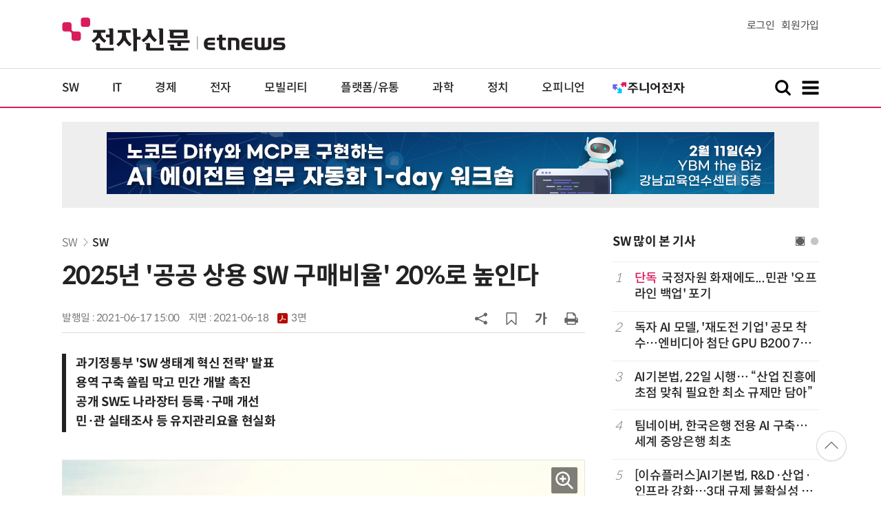

--- FILE ---
content_type: text/html; charset=utf-8
request_url: https://www.google.com/recaptcha/api2/aframe
body_size: 267
content:
<!DOCTYPE HTML><html><head><meta http-equiv="content-type" content="text/html; charset=UTF-8"></head><body><script nonce="bqJdYUu0frO2DBb3QtJcQg">/** Anti-fraud and anti-abuse applications only. See google.com/recaptcha */ try{var clients={'sodar':'https://pagead2.googlesyndication.com/pagead/sodar?'};window.addEventListener("message",function(a){try{if(a.source===window.parent){var b=JSON.parse(a.data);var c=clients[b['id']];if(c){var d=document.createElement('img');d.src=c+b['params']+'&rc='+(localStorage.getItem("rc::a")?sessionStorage.getItem("rc::b"):"");window.document.body.appendChild(d);sessionStorage.setItem("rc::e",parseInt(sessionStorage.getItem("rc::e")||0)+1);localStorage.setItem("rc::h",'1769284401713');}}}catch(b){}});window.parent.postMessage("_grecaptcha_ready", "*");}catch(b){}</script></body></html>

--- FILE ---
content_type: application/x-javascript
request_url: https://yellow.contentsfeed.com/RealMedia/ads/adstream_jx.ads/etnews.com/HotContents@x01
body_size: 577
content:
document.write ('<a href="http://yellow.contentsfeed.com/RealMedia/ads/click_lx.ads/etnews.com/HotContents/L22/511291725/x01/etnews/HotContents_250520/HotContents_250520_x01.html/456e614246476c3149793041425a314e" target="_blank">▶');
document.write ("'");
document.write ('45만원');
document.write ("'");
document.write (' 명품 퍼터, 65% 할인 ');
document.write ("'");
document.write ('10만원');
document.write ("'");
document.write ('대 한정판매!</a>');


--- FILE ---
content_type: application/x-javascript
request_url: https://yellow.contentsfeed.com/RealMedia/ads/adstream_jx.ads/etnews.com/detail@x60
body_size: 555
content:
document.write ('<a href="http://yellow.contentsfeed.com/RealMedia/ads/click_lx.ads/etnews.com/detail/L17/460175167/x60/etnews/conf_n8n_260203/conf_n8n_260203_detail_byline_up.html/456e614246476c314979344141737148" target="_blank">');
document.write ("'");
document.write ('n8n');
document.write ("'");
document.write (', 나의 첫 번째 AI 자동화 파트너 - 칼퇴 가능한 노코드 업무 자동화 실전 워크숍 2월 3일 개최</a>');


--- FILE ---
content_type: application/x-javascript
request_url: https://yellow.contentsfeed.com/RealMedia/ads/adstream_jx.ads/etnews.com/HotContents@x03
body_size: 494
content:
document.write ('<a href="http://yellow.contentsfeed.com/RealMedia/ads/click_lx.ads/etnews.com/HotContents/L22/1958703272/x03/etnews/HotContents_250520/HotContents_250520_x03.html/456e614246476c314979774143356f72" target="_blank" >▶ 7번 아이언, 비거리가 ');
document.write ("'");
document.write ('170m');
document.write ("'");
document.write (' 괴물 아이언 등장!</a>\n');


--- FILE ---
content_type: application/x-javascript
request_url: https://yellow.contentsfeed.com/RealMedia/ads/adstream_jx.ads/etnews.com/detail@Right3
body_size: 432
content:
document.write ('<a href="https://yellow.contentsfeed.com/RealMedia/ads/click_lx.ads/etnews.com/detail/L17/1288218272/Right3/etnews/conf_n8n_260203/conf_n8n_260203_detail_600/456e614246476c314979384143614356" target="_new"><img src="https://img.etnews.com/Et/etnews/banner/20260102/n8n_300x600.jpg"  alt=""  border="0"></a>');


--- FILE ---
content_type: application/x-javascript
request_url: https://yellow.contentsfeed.com/RealMedia/ads/adstream_jx.ads/etnews.com/HotContents@x02
body_size: 493
content:
document.write ('<a href="http://yellow.contentsfeed.com/RealMedia/ads/click_lx.ads/etnews.com/HotContents/L22/1975639329/x02/etnews/HotContents_250520/HotContents_250520_x02.html/456e614246476c314979774143795446" target="_blank">▶ ');
document.write ("'");
document.write ('2m');
document.write ("'");
document.write (' 퍼팅은 무조건 성공! 퍼팅으로만 10타 줄여~</a>');


--- FILE ---
content_type: application/x-javascript
request_url: https://yellow.contentsfeed.com/RealMedia/ads/adstream_jx.ads/etnews.com/detail@Top1
body_size: 428
content:
document.write ('<a href="https://yellow.contentsfeed.com/RealMedia/ads/click_lx.ads/etnews.com/detail/L17/300944592/Top1/etnews/conf_llm_260211/conf_llm_260211_detail_970/456e614246476c314979344141424474" target="_new"><img src="https://img.etnews.com/Et/etnews/banner/20260102/llm_970x90.jpg"  alt=""  border="0"></a>');


--- FILE ---
content_type: application/x-javascript
request_url: https://yellow.contentsfeed.com/RealMedia/ads/adstream_jx.ads/etnews.com/detail@x61
body_size: 482
content:
document.write ('<a href="http://yellow.contentsfeed.com/RealMedia/ads/click_lx.ads/etnews.com/detail/L17/285239654/x61/etnews/conf_n8n_260203/conf_n8n_260203_detail_byline_down.html/456e614246476c314979304142484942" target="_blank">“n8n is Everywhere - 전 세계가 노코드 자동화로 가고 있습니다!" YBM the Biz 강남교육연수센터 5층 개최 (2/3)</a>');
